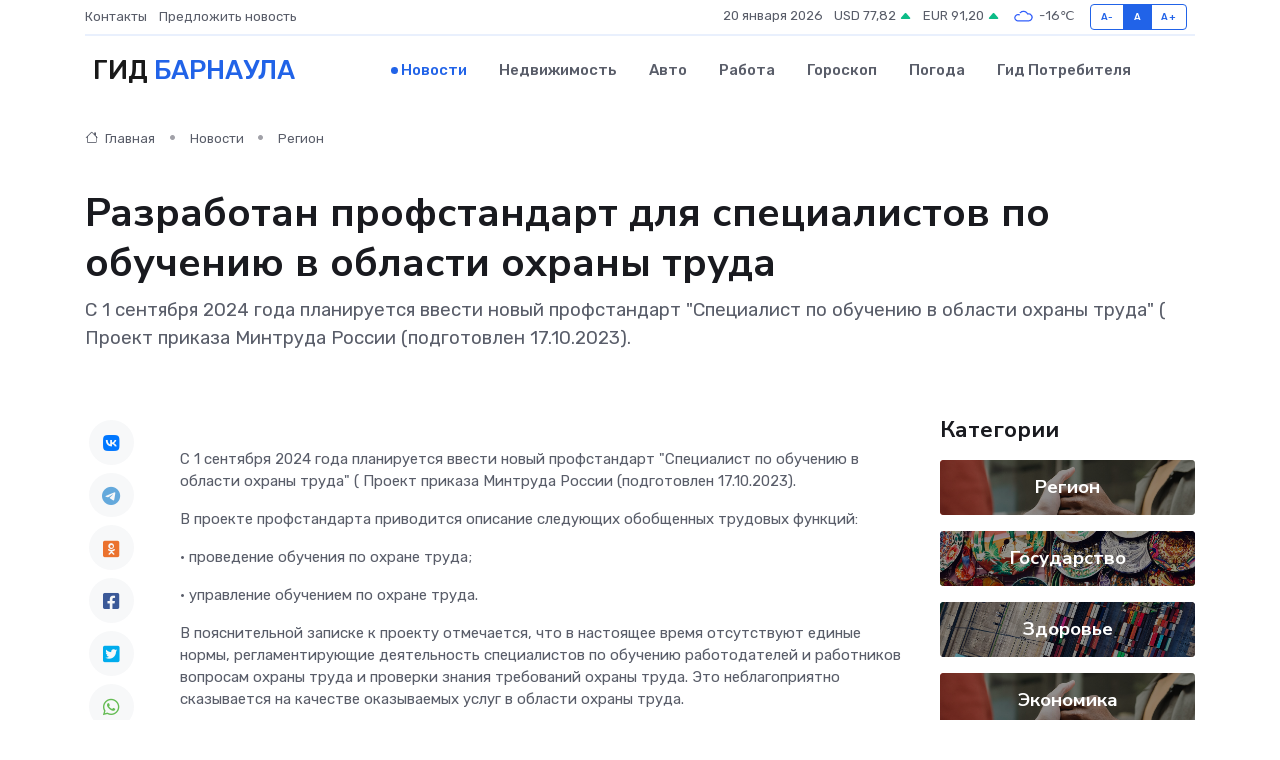

--- FILE ---
content_type: text/html; charset=UTF-8
request_url: https://barnaul-gid.ru/news/region/razrabotan-profstandart-dlya-specialistov-po-obucheniyu-v-oblasti-ohrany-truda.htm
body_size: 9216
content:
<!DOCTYPE html>
<html lang="ru">
<head>
	<meta charset="utf-8">
	<meta name="csrf-token" content="Fx3r6QDCSiXXTNh2ZAcqt66yehsbHEXOKBwX9IY4">
    <meta http-equiv="X-UA-Compatible" content="IE=edge">
    <meta name="viewport" content="width=device-width, initial-scale=1">
    <title>Разработан профстандарт для специалистов по обучению в области охраны труда - новости Барнаула</title>
    <meta name="description" property="description" content="С 1 сентября 2024 года планируется ввести новый профстандарт &quot;Специалист по обучению в области охраны труда&quot; ( Проект приказа Минтруда России (подготовлен 17.10.2023).">
    
    <meta property="fb:pages" content="105958871990207" />
    <link rel="shortcut icon" type="image/x-icon" href="https://barnaul-gid.ru/favicon.svg">
    <link rel="canonical" href="https://barnaul-gid.ru/news/region/razrabotan-profstandart-dlya-specialistov-po-obucheniyu-v-oblasti-ohrany-truda.htm">
    <link rel="preconnect" href="https://fonts.gstatic.com">
    <link rel="dns-prefetch" href="https://fonts.googleapis.com">
    <link rel="dns-prefetch" href="https://pagead2.googlesyndication.com">
    <link rel="dns-prefetch" href="https://res.cloudinary.com">
    <link href="https://fonts.googleapis.com/css2?family=Nunito+Sans:wght@400;700&family=Rubik:wght@400;500;700&display=swap" rel="stylesheet">
    <link rel="stylesheet" type="text/css" href="https://barnaul-gid.ru/assets/font-awesome/css/all.min.css">
    <link rel="stylesheet" type="text/css" href="https://barnaul-gid.ru/assets/bootstrap-icons/bootstrap-icons.css">
    <link rel="stylesheet" type="text/css" href="https://barnaul-gid.ru/assets/tiny-slider/tiny-slider.css">
    <link rel="stylesheet" type="text/css" href="https://barnaul-gid.ru/assets/glightbox/css/glightbox.min.css">
    <link rel="stylesheet" type="text/css" href="https://barnaul-gid.ru/assets/plyr/plyr.css">
    <link id="style-switch" rel="stylesheet" type="text/css" href="https://barnaul-gid.ru/assets/css/style.css">
    <link rel="stylesheet" type="text/css" href="https://barnaul-gid.ru/assets/css/style2.css">

    <meta name="twitter:card" content="summary">
    <meta name="twitter:site" content="@mysite">
    <meta name="twitter:title" content="Разработан профстандарт для специалистов по обучению в области охраны труда - новости Барнаула">
    <meta name="twitter:description" content="С 1 сентября 2024 года планируется ввести новый профстандарт &quot;Специалист по обучению в области охраны труда&quot; ( Проект приказа Минтруда России (подготовлен 17.10.2023).">
    <meta name="twitter:creator" content="@mysite">
    <meta name="twitter:image:src" content="https://res.cloudinary.com/dokk4tefi/image/upload/meweuhigjet6v6awxsfz">
    <meta name="twitter:domain" content="barnaul-gid.ru">
    <meta name="twitter:card" content="summary_large_image" /><meta name="twitter:image" content="https://res.cloudinary.com/dokk4tefi/image/upload/meweuhigjet6v6awxsfz">

    <meta property="og:url" content="http://barnaul-gid.ru/news/region/razrabotan-profstandart-dlya-specialistov-po-obucheniyu-v-oblasti-ohrany-truda.htm">
    <meta property="og:title" content="Разработан профстандарт для специалистов по обучению в области охраны труда - новости Барнаула">
    <meta property="og:description" content="С 1 сентября 2024 года планируется ввести новый профстандарт &quot;Специалист по обучению в области охраны труда&quot; ( Проект приказа Минтруда России (подготовлен 17.10.2023).">
    <meta property="og:type" content="website">
    <meta property="og:image" content="https://res.cloudinary.com/dokk4tefi/image/upload/meweuhigjet6v6awxsfz">
    <meta property="og:locale" content="ru_RU">
    <meta property="og:site_name" content="Гид Барнаула">
    

    <link rel="image_src" href="https://res.cloudinary.com/dokk4tefi/image/upload/meweuhigjet6v6awxsfz" />

    <link rel="alternate" type="application/rss+xml" href="https://barnaul-gid.ru/feed" title="Барнаул: гид, новости, афиша">
        <script async src="https://pagead2.googlesyndication.com/pagead/js/adsbygoogle.js"></script>
    <script>
        (adsbygoogle = window.adsbygoogle || []).push({
            google_ad_client: "ca-pub-0899253526956684",
            enable_page_level_ads: true
        });
    </script>
        
    
    
    
    <script>if (window.top !== window.self) window.top.location.replace(window.self.location.href);</script>
    <script>if(self != top) { top.location=document.location;}</script>

<!-- Google tag (gtag.js) -->
<script async src="https://www.googletagmanager.com/gtag/js?id=G-71VQP5FD0J"></script>
<script>
  window.dataLayer = window.dataLayer || [];
  function gtag(){dataLayer.push(arguments);}
  gtag('js', new Date());

  gtag('config', 'G-71VQP5FD0J');
</script>
</head>
<body>
<script type="text/javascript" > (function(m,e,t,r,i,k,a){m[i]=m[i]||function(){(m[i].a=m[i].a||[]).push(arguments)}; m[i].l=1*new Date();k=e.createElement(t),a=e.getElementsByTagName(t)[0],k.async=1,k.src=r,a.parentNode.insertBefore(k,a)}) (window, document, "script", "https://mc.yandex.ru/metrika/tag.js", "ym"); ym(54009427, "init", {}); ym(86840228, "init", { clickmap:true, trackLinks:true, accurateTrackBounce:true, webvisor:true });</script> <noscript><div><img src="https://mc.yandex.ru/watch/54009427" style="position:absolute; left:-9999px;" alt="" /><img src="https://mc.yandex.ru/watch/86840228" style="position:absolute; left:-9999px;" alt="" /></div></noscript>
<script type="text/javascript">
    new Image().src = "//counter.yadro.ru/hit?r"+escape(document.referrer)+((typeof(screen)=="undefined")?"":";s"+screen.width+"*"+screen.height+"*"+(screen.colorDepth?screen.colorDepth:screen.pixelDepth))+";u"+escape(document.URL)+";h"+escape(document.title.substring(0,150))+";"+Math.random();
</script>
<!-- Rating@Mail.ru counter -->
<script type="text/javascript">
var _tmr = window._tmr || (window._tmr = []);
_tmr.push({id: "3138453", type: "pageView", start: (new Date()).getTime()});
(function (d, w, id) {
  if (d.getElementById(id)) return;
  var ts = d.createElement("script"); ts.type = "text/javascript"; ts.async = true; ts.id = id;
  ts.src = "https://top-fwz1.mail.ru/js/code.js";
  var f = function () {var s = d.getElementsByTagName("script")[0]; s.parentNode.insertBefore(ts, s);};
  if (w.opera == "[object Opera]") { d.addEventListener("DOMContentLoaded", f, false); } else { f(); }
})(document, window, "topmailru-code");
</script><noscript><div>
<img src="https://top-fwz1.mail.ru/counter?id=3138453;js=na" style="border:0;position:absolute;left:-9999px;" alt="Top.Mail.Ru" />
</div></noscript>
<!-- //Rating@Mail.ru counter -->

<header class="navbar-light navbar-sticky header-static">
    <div class="navbar-top d-none d-lg-block small">
        <div class="container">
            <div class="d-md-flex justify-content-between align-items-center my-1">
                <!-- Top bar left -->
                <ul class="nav">
                    <li class="nav-item">
                        <a class="nav-link ps-0" href="https://barnaul-gid.ru/contacts">Контакты</a>
                    </li>
                    <li class="nav-item">
                        <a class="nav-link ps-0" href="https://barnaul-gid.ru/sendnews">Предложить новость</a>
                    </li>
                    
                </ul>
                <!-- Top bar right -->
                <div class="d-flex align-items-center">
                    
                    <ul class="list-inline mb-0 text-center text-sm-end me-3">
						<li class="list-inline-item">
							<span>20 января 2026</span>
						</li>
                        <li class="list-inline-item">
                            <a class="nav-link px-0" href="https://barnaul-gid.ru/currency">
                                <span>USD 77,82 <i class="bi bi-caret-up-fill text-success"></i></span>
                            </a>
						</li>
                        <li class="list-inline-item">
                            <a class="nav-link px-0" href="https://barnaul-gid.ru/currency">
                                <span>EUR 91,20 <i class="bi bi-caret-up-fill text-success"></i></span>
                            </a>
						</li>
						<li class="list-inline-item">
                            <a class="nav-link px-0" href="https://barnaul-gid.ru/pogoda">
                                <svg xmlns="http://www.w3.org/2000/svg" width="25" height="25" viewBox="0 0 30 30"><path fill="#315EFB" fill-rule="evenodd" d="M25.036 13.066a4.948 4.948 0 0 1 0 5.868A4.99 4.99 0 0 1 20.99 21H8.507a4.49 4.49 0 0 1-3.64-1.86 4.458 4.458 0 0 1 0-5.281A4.491 4.491 0 0 1 8.506 12c.686 0 1.37.159 1.996.473a.5.5 0 0 1 .16.766l-.33.399a.502.502 0 0 1-.598.132 2.976 2.976 0 0 0-3.346.608 3.007 3.007 0 0 0 .334 4.532c.527.396 1.177.59 1.836.59H20.94a3.54 3.54 0 0 0 2.163-.711 3.497 3.497 0 0 0 1.358-3.206 3.45 3.45 0 0 0-.706-1.727A3.486 3.486 0 0 0 20.99 12.5c-.07 0-.138.016-.208.02-.328.02-.645.085-.947.192a.496.496 0 0 1-.63-.287 4.637 4.637 0 0 0-.445-.874 4.495 4.495 0 0 0-.584-.733A4.461 4.461 0 0 0 14.998 9.5a4.46 4.46 0 0 0-3.177 1.318 2.326 2.326 0 0 0-.135.147.5.5 0 0 1-.592.131 5.78 5.78 0 0 0-.453-.19.5.5 0 0 1-.21-.79A5.97 5.97 0 0 1 14.998 8a5.97 5.97 0 0 1 4.237 1.757c.398.399.704.85.966 1.319.262-.042.525-.076.79-.076a4.99 4.99 0 0 1 4.045 2.066zM0 0v30V0zm30 0v30V0z"></path></svg>
                                <span>-16&#8451;</span>
                            </a>
						</li>
					</ul>

                    <!-- Font size accessibility START -->
                    <div class="btn-group me-2" role="group" aria-label="font size changer">
                        <input type="radio" class="btn-check" name="fntradio" id="font-sm">
                        <label class="btn btn-xs btn-outline-primary mb-0" for="font-sm">A-</label>

                        <input type="radio" class="btn-check" name="fntradio" id="font-default" checked>
                        <label class="btn btn-xs btn-outline-primary mb-0" for="font-default">A</label>

                        <input type="radio" class="btn-check" name="fntradio" id="font-lg">
                        <label class="btn btn-xs btn-outline-primary mb-0" for="font-lg">A+</label>
                    </div>

                    
                </div>
            </div>
            <!-- Divider -->
            <div class="border-bottom border-2 border-primary opacity-1"></div>
        </div>
    </div>

    <!-- Logo Nav START -->
    <nav class="navbar navbar-expand-lg">
        <div class="container">
            <!-- Logo START -->
            <a class="navbar-brand" href="https://barnaul-gid.ru" style="text-align: end;">
                
                			<span class="ms-2 fs-3 text-uppercase fw-normal">Гид <span style="color: #2163e8;">Барнаула</span></span>
                            </a>
            <!-- Logo END -->

            <!-- Responsive navbar toggler -->
            <button class="navbar-toggler ms-auto" type="button" data-bs-toggle="collapse"
                data-bs-target="#navbarCollapse" aria-controls="navbarCollapse" aria-expanded="false"
                aria-label="Toggle navigation">
                <span class="text-body h6 d-none d-sm-inline-block">Menu</span>
                <span class="navbar-toggler-icon"></span>
            </button>

            <!-- Main navbar START -->
            <div class="collapse navbar-collapse" id="navbarCollapse">
                <ul class="navbar-nav navbar-nav-scroll mx-auto">
                                        <li class="nav-item"> <a class="nav-link active" href="https://barnaul-gid.ru/news">Новости</a></li>
                                        <li class="nav-item"> <a class="nav-link" href="https://barnaul-gid.ru/realty">Недвижимость</a></li>
                                        <li class="nav-item"> <a class="nav-link" href="https://barnaul-gid.ru/auto">Авто</a></li>
                                        <li class="nav-item"> <a class="nav-link" href="https://barnaul-gid.ru/job">Работа</a></li>
                                        <li class="nav-item"> <a class="nav-link" href="https://barnaul-gid.ru/horoscope">Гороскоп</a></li>
                                        <li class="nav-item"> <a class="nav-link" href="https://barnaul-gid.ru/pogoda">Погода</a></li>
                                        <li class="nav-item"> <a class="nav-link" href="https://barnaul-gid.ru/poleznoe">Гид потребителя</a></li>
                                    </ul>
            </div>
            <!-- Main navbar END -->

            
        </div>
    </nav>
    <!-- Logo Nav END -->
</header>
    <main>
        <!-- =======================
                Main content START -->
        <section class="pt-3 pb-lg-5">
            <div class="container" data-sticky-container>
                <div class="row">
                    <!-- Main Post START -->
                    <div class="col-lg-9">
                        <!-- Categorie Detail START -->
                        <div class="mb-4">
							<nav aria-label="breadcrumb" itemscope itemtype="http://schema.org/BreadcrumbList">
								<ol class="breadcrumb breadcrumb-dots">
									<li class="breadcrumb-item" itemprop="itemListElement" itemscope itemtype="http://schema.org/ListItem">
										<meta itemprop="name" content="Гид Барнаула">
										<meta itemprop="position" content="1">
										<meta itemprop="item" content="https://barnaul-gid.ru">
										<a itemprop="url" href="https://barnaul-gid.ru">
										<i class="bi bi-house me-1"></i> Главная
										</a>
									</li>
									<li class="breadcrumb-item" itemprop="itemListElement" itemscope itemtype="http://schema.org/ListItem">
										<meta itemprop="name" content="Новости">
										<meta itemprop="position" content="2">
										<meta itemprop="item" content="https://barnaul-gid.ru/news">
										<a itemprop="url" href="https://barnaul-gid.ru/news"> Новости</a>
									</li>
									<li class="breadcrumb-item" aria-current="page" itemprop="itemListElement" itemscope itemtype="http://schema.org/ListItem">
										<meta itemprop="name" content="Регион">
										<meta itemprop="position" content="3">
										<meta itemprop="item" content="https://barnaul-gid.ru/news/region">
										<a itemprop="url" href="https://barnaul-gid.ru/news/region"> Регион</a>
									</li>
									<li aria-current="page" itemprop="itemListElement" itemscope itemtype="http://schema.org/ListItem">
									<meta itemprop="name" content="Разработан профстандарт для специалистов по обучению  в области охраны труда">
									<meta itemprop="position" content="4" />
									<meta itemprop="item" content="https://barnaul-gid.ru/news/region/razrabotan-profstandart-dlya-specialistov-po-obucheniyu-v-oblasti-ohrany-truda.htm">
									</li>
								</ol>
							</nav>
						
                        </div>
                    </div>
                </div>
                <div class="row align-items-center">
                                                        <!-- Content -->
                    <div class="col-md-12 mt-4 mt-md-0">
                                            <h1 class="display-6">Разработан профстандарт для специалистов по обучению  в области охраны труда</h1>
                        <p class="lead">С 1 сентября 2024 года планируется ввести новый профстандарт "Специалист по обучению в области охраны труда" ( Проект приказа Минтруда России (подготовлен 17.10.2023).</p>
                    </div>
				                                    </div>
            </div>
        </section>
        <!-- =======================
        Main START -->
        <section class="pt-0">
            <div class="container position-relative" data-sticky-container>
                <div class="row">
                    <!-- Left sidebar START -->
                    <div class="col-md-1">
                        <div class="text-start text-lg-center mb-5" data-sticky data-margin-top="80" data-sticky-for="767">
                            <style>
                                .fa-vk::before {
                                    color: #07f;
                                }
                                .fa-telegram::before {
                                    color: #64a9dc;
                                }
                                .fa-facebook-square::before {
                                    color: #3b5998;
                                }
                                .fa-odnoklassniki-square::before {
                                    color: #eb722e;
                                }
                                .fa-twitter-square::before {
                                    color: #00aced;
                                }
                                .fa-whatsapp::before {
                                    color: #65bc54;
                                }
                                .fa-viber::before {
                                    color: #7b519d;
                                }
                                .fa-moimir svg {
                                    background-color: #168de2;
                                    height: 18px;
                                    width: 18px;
                                    background-size: 18px 18px;
                                    border-radius: 4px;
                                    margin-bottom: 2px;
                                }
                            </style>
                            <ul class="nav text-white-force">
                                <li class="nav-item">
                                    <a class="nav-link icon-md rounded-circle m-1 p-0 fs-5 bg-light" href="https://vk.com/share.php?url=https://barnaul-gid.ru/news/region/razrabotan-profstandart-dlya-specialistov-po-obucheniyu-v-oblasti-ohrany-truda.htm&title=Разработан профстандарт для специалистов по обучению в области охраны труда - новости Барнаула&utm_source=share" rel="nofollow" target="_blank">
                                        <i class="fab fa-vk align-middle text-body"></i>
                                    </a>
                                </li>
                                <li class="nav-item">
                                    <a class="nav-link icon-md rounded-circle m-1 p-0 fs-5 bg-light" href="https://t.me/share/url?url=https://barnaul-gid.ru/news/region/razrabotan-profstandart-dlya-specialistov-po-obucheniyu-v-oblasti-ohrany-truda.htm&text=Разработан профстандарт для специалистов по обучению в области охраны труда - новости Барнаула&utm_source=share" rel="nofollow" target="_blank">
                                        <i class="fab fa-telegram align-middle text-body"></i>
                                    </a>
                                </li>
                                <li class="nav-item">
                                    <a class="nav-link icon-md rounded-circle m-1 p-0 fs-5 bg-light" href="https://connect.ok.ru/offer?url=https://barnaul-gid.ru/news/region/razrabotan-profstandart-dlya-specialistov-po-obucheniyu-v-oblasti-ohrany-truda.htm&title=Разработан профстандарт для специалистов по обучению в области охраны труда - новости Барнаула&utm_source=share" rel="nofollow" target="_blank">
                                        <i class="fab fa-odnoklassniki-square align-middle text-body"></i>
                                    </a>
                                </li>
                                <li class="nav-item">
                                    <a class="nav-link icon-md rounded-circle m-1 p-0 fs-5 bg-light" href="https://www.facebook.com/sharer.php?src=sp&u=https://barnaul-gid.ru/news/region/razrabotan-profstandart-dlya-specialistov-po-obucheniyu-v-oblasti-ohrany-truda.htm&title=Разработан профстандарт для специалистов по обучению в области охраны труда - новости Барнаула&utm_source=share" rel="nofollow" target="_blank">
                                        <i class="fab fa-facebook-square align-middle text-body"></i>
                                    </a>
                                </li>
                                <li class="nav-item">
                                    <a class="nav-link icon-md rounded-circle m-1 p-0 fs-5 bg-light" href="https://twitter.com/intent/tweet?text=Разработан профстандарт для специалистов по обучению в области охраны труда - новости Барнаула&url=https://barnaul-gid.ru/news/region/razrabotan-profstandart-dlya-specialistov-po-obucheniyu-v-oblasti-ohrany-truda.htm&utm_source=share" rel="nofollow" target="_blank">
                                        <i class="fab fa-twitter-square align-middle text-body"></i>
                                    </a>
                                </li>
                                <li class="nav-item">
                                    <a class="nav-link icon-md rounded-circle m-1 p-0 fs-5 bg-light" href="https://api.whatsapp.com/send?text=Разработан профстандарт для специалистов по обучению в области охраны труда - новости Барнаула https://barnaul-gid.ru/news/region/razrabotan-profstandart-dlya-specialistov-po-obucheniyu-v-oblasti-ohrany-truda.htm&utm_source=share" rel="nofollow" target="_blank">
                                        <i class="fab fa-whatsapp align-middle text-body"></i>
                                    </a>
                                </li>
                                <li class="nav-item">
                                    <a class="nav-link icon-md rounded-circle m-1 p-0 fs-5 bg-light" href="viber://forward?text=Разработан профстандарт для специалистов по обучению в области охраны труда - новости Барнаула https://barnaul-gid.ru/news/region/razrabotan-profstandart-dlya-specialistov-po-obucheniyu-v-oblasti-ohrany-truda.htm&utm_source=share" rel="nofollow" target="_blank">
                                        <i class="fab fa-viber align-middle text-body"></i>
                                    </a>
                                </li>
                                <li class="nav-item">
                                    <a class="nav-link icon-md rounded-circle m-1 p-0 fs-5 bg-light" href="https://connect.mail.ru/share?url=https://barnaul-gid.ru/news/region/razrabotan-profstandart-dlya-specialistov-po-obucheniyu-v-oblasti-ohrany-truda.htm&title=Разработан профстандарт для специалистов по обучению в области охраны труда - новости Барнаула&utm_source=share" rel="nofollow" target="_blank">
                                        <i class="fab fa-moimir align-middle text-body"><svg viewBox='0 0 24 24' xmlns='http://www.w3.org/2000/svg'><path d='M8.889 9.667a1.333 1.333 0 100-2.667 1.333 1.333 0 000 2.667zm6.222 0a1.333 1.333 0 100-2.667 1.333 1.333 0 000 2.667zm4.77 6.108l-1.802-3.028a.879.879 0 00-1.188-.307.843.843 0 00-.313 1.166l.214.36a6.71 6.71 0 01-4.795 1.996 6.711 6.711 0 01-4.792-1.992l.217-.364a.844.844 0 00-.313-1.166.878.878 0 00-1.189.307l-1.8 3.028a.844.844 0 00.312 1.166.88.88 0 001.189-.307l.683-1.147a8.466 8.466 0 005.694 2.18 8.463 8.463 0 005.698-2.184l.685 1.151a.873.873 0 001.189.307.844.844 0 00.312-1.166z' fill='#FFF' fill-rule='evenodd'/></svg></i>
                                    </a>
                                </li>
                                
                            </ul>
                        </div>
                    </div>
                    <!-- Left sidebar END -->

                    <!-- Main Content START -->
                    <div class="col-md-10 col-lg-8 mb-5">
                        <div class="mb-4">
                                                    </div>
                        <div itemscope itemtype="http://schema.org/NewsArticle">
                            <meta itemprop="headline" content="Разработан профстандарт для специалистов по обучению  в области охраны труда">
                            <meta itemprop="identifier" content="https://barnaul-gid.ru/8399497">
                            <span itemprop="articleBody">С 1 сентября 2024 года планируется ввести новый профстандарт "Специалист по обучению в области охраны труда" (  Проект приказа Минтруда России  (подготовлен 17.10.2023). </p> <p> В проекте профстандарта приводится описание следующих обобщенных трудовых функций: </p> <p> • проведение обучения по охране труда; </p> <p> • управление обучением по охране труда. </p> <p> В пояснительной записке к проекту отмечается, что в настоящее время отсутствуют единые нормы, регламентирующие деятельность специалистов по обучению работодателей и работников вопросам охраны труда и проверки знания требований охраны труда. Это неблагоприятно сказывается на качестве оказываемых услуг в области охраны труда. </p> <p> Документ позволит сформировать информацию о необходимой компетенции лиц, намеренных участвовать в проведении обучения работников соблюдению требований охраны труда на рабочем месте и проверки знания требований охраны труда. 
										
											
											

										

							    		



</p> <p> Также профстандарт можно будет использовать: </p> <p> • в качестве основы для разработки программ обучения по охране труда работников; </p> <p> • в подборе специалистов по обучению охране труда; </p> <p> • для определения необходимой квалификации специалиста по обучению охране труда; </p> <p> • с целью мотивации соблюдения требований охраны труда работниками; </p> <p> • для анализа условий обеспечения безопасности и охраны труда в организации на соответствие действующим НПА; </p> <p> • для повышения эффективности проводимых мероприятий по улучшению условий и охраны труда на рабочих местах; </p> <p> • в сфере образования в качестве основы для формирования федеральных образовательных стандартов и образовательных программ всех уровней профобразования. </p> <p> Фото: mebel-gu.ru </p></span>
                        </div>
                                                                        <div><a href="http://rubtsovsk.org/node/147269" target="_blank" rel="author">Источник</a></div>
                                                                        <div class="col-12 mt-3"><a href="https://barnaul-gid.ru/sendnews">Предложить новость</a></div>
                        <div class="col-12 mt-5">
                            <h2 class="my-3">Последние новости</h2>
                            <div class="row gy-4">
                                <!-- Card item START -->
<div class="col-sm-6">
    <div class="card" itemscope="" itemtype="http://schema.org/BlogPosting">
        <!-- Card img -->
        <div class="position-relative">
                        <img class="card-img" src="https://res.cloudinary.com/dokk4tefi/image/upload/c_fill,w_420,h_315,q_auto,g_face/ijawpnb0xwjyjbajcxhw" alt="Почему HMI-панели выходят из строя: самые странные и неожиданные случаи" itemprop="image">
                    </div>
        <div class="card-body px-0 pt-3" itemprop="name">
            <h4 class="card-title" itemprop="headline"><a href="https://barnaul-gid.ru/news/ekonomika/pochemu-hmi-paneli-vyhodyat-iz-stroya-samye-strannye-i-neozhidannye-sluchai.htm"
                    class="btn-link text-reset fw-bold" itemprop="url">Почему HMI-панели выходят из строя: самые странные и неожиданные случаи</a></h4>
            <p class="card-text" itemprop="articleBody">Необычные истории о поломках, которые выбивают инженеров из колеи</p>
        </div>
        <meta itemprop="author" content="Редактор"/>
        <meta itemscope itemprop="mainEntityOfPage" itemType="https://schema.org/WebPage" itemid="https://barnaul-gid.ru/news/ekonomika/pochemu-hmi-paneli-vyhodyat-iz-stroya-samye-strannye-i-neozhidannye-sluchai.htm"/>
        <meta itemprop="dateModified" content="2025-12-19"/>
        <meta itemprop="datePublished" content="2025-12-19"/>
    </div>
</div>
<!-- Card item END -->
<!-- Card item START -->
<div class="col-sm-6">
    <div class="card" itemscope="" itemtype="http://schema.org/BlogPosting">
        <!-- Card img -->
        <div class="position-relative">
                        <img class="card-img" src="https://res.cloudinary.com/dokk4tefi/image/upload/c_fill,w_420,h_315,q_auto,g_face/lrykh9dtnq7vys4lzatp" alt="Серводвигатель молчит: как провести самостоятельную диагностику" itemprop="image">
                    </div>
        <div class="card-body px-0 pt-3" itemprop="name">
            <h4 class="card-title" itemprop="headline"><a href="https://barnaul-gid.ru/news/ekonomika/servodvigatel-molchit-kak-provesti-samostoyatelnuyu-diagnostiku.htm"
                    class="btn-link text-reset fw-bold" itemprop="url">Серводвигатель молчит: как провести самостоятельную диагностику</a></h4>
            <p class="card-text" itemprop="articleBody">Пошаговое руководство для тех, кто хочет понять, почему мотор перестал работать</p>
        </div>
        <meta itemprop="author" content="Редактор"/>
        <meta itemscope itemprop="mainEntityOfPage" itemType="https://schema.org/WebPage" itemid="https://barnaul-gid.ru/news/ekonomika/servodvigatel-molchit-kak-provesti-samostoyatelnuyu-diagnostiku.htm"/>
        <meta itemprop="dateModified" content="2025-09-24"/>
        <meta itemprop="datePublished" content="2025-09-24"/>
    </div>
</div>
<!-- Card item END -->
<!-- Card item START -->
<div class="col-sm-6">
    <div class="card" itemscope="" itemtype="http://schema.org/BlogPosting">
        <!-- Card img -->
        <div class="position-relative">
                        <img class="card-img" src="https://res.cloudinary.com/dokk4tefi/image/upload/c_fill,w_420,h_315,q_auto,g_face/u7tt0ihkgwhwm0rkbdhy" alt="Чем отличается ремонт серводвигателя от обычного электродвигателя?" itemprop="image">
                    </div>
        <div class="card-body px-0 pt-3" itemprop="name">
            <h4 class="card-title" itemprop="headline"><a href="https://barnaul-gid.ru/news/ekonomika/chem-otlichaetsya-remont-servodvigatelya-ot-obychnogo-elektrodvigatelya.htm"
                    class="btn-link text-reset fw-bold" itemprop="url">Чем отличается ремонт серводвигателя от обычного электродвигателя?</a></h4>
            <p class="card-text" itemprop="articleBody">Не просто мотор: сравниваем тонкости ремонта серво- и стандартных двигателей</p>
        </div>
        <meta itemprop="author" content="Редактор"/>
        <meta itemscope itemprop="mainEntityOfPage" itemType="https://schema.org/WebPage" itemid="https://barnaul-gid.ru/news/ekonomika/chem-otlichaetsya-remont-servodvigatelya-ot-obychnogo-elektrodvigatelya.htm"/>
        <meta itemprop="dateModified" content="2025-06-30"/>
        <meta itemprop="datePublished" content="2025-06-30"/>
    </div>
</div>
<!-- Card item END -->
<!-- Card item START -->
<div class="col-sm-6">
    <div class="card" itemscope="" itemtype="http://schema.org/BlogPosting">
        <!-- Card img -->
        <div class="position-relative">
            <img class="card-img" src="https://res.cloudinary.com/dchlllsu2/image/upload/c_fill,w_420,h_315,q_auto,g_face/gum5gveb8e4ybmvanybm" alt="Коррекция фиброза и возрастных изменений: когда показан эндотканевой лифтинг" itemprop="image">
        </div>
        <div class="card-body px-0 pt-3" itemprop="name">
            <h4 class="card-title" itemprop="headline"><a href="https://krasnodar-gid.ru/news/ekonomika/korrekciya-fibroza-i-vozrastnyh-izmeneniy-kogda-pokazan-endotkanevoy-lifting.htm" class="btn-link text-reset fw-bold" itemprop="url">Коррекция фиброза и возрастных изменений: когда показан эндотканевой лифтинг</a></h4>
            <p class="card-text" itemprop="articleBody">Как современная технология помогает вернуть коже упругость, убрать отёки и улучшить рельеф без хирургии</p>
        </div>
        <meta itemprop="author" content="Редактор"/>
        <meta itemscope itemprop="mainEntityOfPage" itemType="https://schema.org/WebPage" itemid="https://krasnodar-gid.ru/news/ekonomika/korrekciya-fibroza-i-vozrastnyh-izmeneniy-kogda-pokazan-endotkanevoy-lifting.htm"/>
        <meta itemprop="dateModified" content="2026-01-20"/>
        <meta itemprop="datePublished" content="2026-01-20"/>
    </div>
</div>
<!-- Card item END -->
                            </div>
                        </div>
						<div class="col-12 bg-primary bg-opacity-10 p-2 mt-3 rounded">
							На этом сайте вы найдете актуальные <a href="https://astrahan-city.ru/job">вакансии в Астрахани</a> с предложениями работы от ведущих работодателей города
						</div>
                        <!-- Comments START -->
                        <div class="mt-5">
                            <h3>Комментарии (0)</h3>
                        </div>
                        <!-- Comments END -->
                        <!-- Reply START -->
                        <div>
                            <h3>Добавить комментарий</h3>
                            <small>Ваш email не публикуется. Обязательные поля отмечены *</small>
                            <form class="row g-3 mt-2">
                                <div class="col-md-6">
                                    <label class="form-label">Имя *</label>
                                    <input type="text" class="form-control" aria-label="First name">
                                </div>
                                <div class="col-md-6">
                                    <label class="form-label">Email *</label>
                                    <input type="email" class="form-control">
                                </div>
                                <div class="col-12">
                                    <label class="form-label">Текст комментария *</label>
                                    <textarea class="form-control" rows="3"></textarea>
                                </div>
                                <div class="col-12">
                                    <button type="submit" class="btn btn-primary">Оставить комментарий</button>
                                </div>
                            </form>
                        </div>
                        <!-- Reply END -->
                    </div>
                    <!-- Main Content END -->
                    <!-- Right sidebar START -->
                    <div class="col-lg-3 d-none d-lg-block">
                        <div data-sticky data-margin-top="80" data-sticky-for="991">
                            <!-- Categories -->
                            <div>
                                <h4 class="mb-3">Категории</h4>
                                                                    <!-- Category item -->
                                    <div class="text-center mb-3 card-bg-scale position-relative overflow-hidden rounded"
                                        style="background-image:url(https://barnaul-gid.ru/assets/images/blog/4by3/09.jpg); background-position: center left; background-size: cover;">
                                        <div class="bg-dark-overlay-4 p-3">
                                            <a href="https://barnaul-gid.ru/news/region"
                                                class="stretched-link btn-link fw-bold text-white h5">Регион</a>
                                        </div>
                                    </div>
                                                                    <!-- Category item -->
                                    <div class="text-center mb-3 card-bg-scale position-relative overflow-hidden rounded"
                                        style="background-image:url(https://barnaul-gid.ru/assets/images/blog/4by3/04.jpg); background-position: center left; background-size: cover;">
                                        <div class="bg-dark-overlay-4 p-3">
                                            <a href="https://barnaul-gid.ru/news/gosudarstvo"
                                                class="stretched-link btn-link fw-bold text-white h5">Государство</a>
                                        </div>
                                    </div>
                                                                    <!-- Category item -->
                                    <div class="text-center mb-3 card-bg-scale position-relative overflow-hidden rounded"
                                        style="background-image:url(https://barnaul-gid.ru/assets/images/blog/4by3/05.jpg); background-position: center left; background-size: cover;">
                                        <div class="bg-dark-overlay-4 p-3">
                                            <a href="https://barnaul-gid.ru/news/zdorove"
                                                class="stretched-link btn-link fw-bold text-white h5">Здоровье</a>
                                        </div>
                                    </div>
                                                                    <!-- Category item -->
                                    <div class="text-center mb-3 card-bg-scale position-relative overflow-hidden rounded"
                                        style="background-image:url(https://barnaul-gid.ru/assets/images/blog/4by3/09.jpg); background-position: center left; background-size: cover;">
                                        <div class="bg-dark-overlay-4 p-3">
                                            <a href="https://barnaul-gid.ru/news/ekonomika"
                                                class="stretched-link btn-link fw-bold text-white h5">Экономика</a>
                                        </div>
                                    </div>
                                                                    <!-- Category item -->
                                    <div class="text-center mb-3 card-bg-scale position-relative overflow-hidden rounded"
                                        style="background-image:url(https://barnaul-gid.ru/assets/images/blog/4by3/07.jpg); background-position: center left; background-size: cover;">
                                        <div class="bg-dark-overlay-4 p-3">
                                            <a href="https://barnaul-gid.ru/news/politika"
                                                class="stretched-link btn-link fw-bold text-white h5">Политика</a>
                                        </div>
                                    </div>
                                                                    <!-- Category item -->
                                    <div class="text-center mb-3 card-bg-scale position-relative overflow-hidden rounded"
                                        style="background-image:url(https://barnaul-gid.ru/assets/images/blog/4by3/04.jpg); background-position: center left; background-size: cover;">
                                        <div class="bg-dark-overlay-4 p-3">
                                            <a href="https://barnaul-gid.ru/news/nauka-i-obrazovanie"
                                                class="stretched-link btn-link fw-bold text-white h5">Наука и Образование</a>
                                        </div>
                                    </div>
                                                                    <!-- Category item -->
                                    <div class="text-center mb-3 card-bg-scale position-relative overflow-hidden rounded"
                                        style="background-image:url(https://barnaul-gid.ru/assets/images/blog/4by3/03.jpg); background-position: center left; background-size: cover;">
                                        <div class="bg-dark-overlay-4 p-3">
                                            <a href="https://barnaul-gid.ru/news/proisshestviya"
                                                class="stretched-link btn-link fw-bold text-white h5">Происшествия</a>
                                        </div>
                                    </div>
                                                                    <!-- Category item -->
                                    <div class="text-center mb-3 card-bg-scale position-relative overflow-hidden rounded"
                                        style="background-image:url(https://barnaul-gid.ru/assets/images/blog/4by3/07.jpg); background-position: center left; background-size: cover;">
                                        <div class="bg-dark-overlay-4 p-3">
                                            <a href="https://barnaul-gid.ru/news/religiya"
                                                class="stretched-link btn-link fw-bold text-white h5">Религия</a>
                                        </div>
                                    </div>
                                                                    <!-- Category item -->
                                    <div class="text-center mb-3 card-bg-scale position-relative overflow-hidden rounded"
                                        style="background-image:url(https://barnaul-gid.ru/assets/images/blog/4by3/01.jpg); background-position: center left; background-size: cover;">
                                        <div class="bg-dark-overlay-4 p-3">
                                            <a href="https://barnaul-gid.ru/news/kultura"
                                                class="stretched-link btn-link fw-bold text-white h5">Культура</a>
                                        </div>
                                    </div>
                                                                    <!-- Category item -->
                                    <div class="text-center mb-3 card-bg-scale position-relative overflow-hidden rounded"
                                        style="background-image:url(https://barnaul-gid.ru/assets/images/blog/4by3/03.jpg); background-position: center left; background-size: cover;">
                                        <div class="bg-dark-overlay-4 p-3">
                                            <a href="https://barnaul-gid.ru/news/sport"
                                                class="stretched-link btn-link fw-bold text-white h5">Спорт</a>
                                        </div>
                                    </div>
                                                                    <!-- Category item -->
                                    <div class="text-center mb-3 card-bg-scale position-relative overflow-hidden rounded"
                                        style="background-image:url(https://barnaul-gid.ru/assets/images/blog/4by3/03.jpg); background-position: center left; background-size: cover;">
                                        <div class="bg-dark-overlay-4 p-3">
                                            <a href="https://barnaul-gid.ru/news/obschestvo"
                                                class="stretched-link btn-link fw-bold text-white h5">Общество</a>
                                        </div>
                                    </div>
                                                            </div>
                        </div>
                    </div>
                    <!-- Right sidebar END -->
                </div>
        </section>
    </main>
<footer class="bg-dark pt-5">
    
    <!-- Footer copyright START -->
    <div class="bg-dark-overlay-3 mt-5">
        <div class="container">
            <div class="row align-items-center justify-content-md-between py-4">
                <div class="col-md-6">
                    <!-- Copyright -->
                    <div class="text-center text-md-start text-primary-hover text-muted">
                        &#169;2026 Барнаул. Все права защищены.
                    </div>
                </div>
                
            </div>
        </div>
    </div>
    <!-- Footer copyright END -->
    <script type="application/ld+json">
        {"@context":"https:\/\/schema.org","@type":"Organization","name":"\u0411\u0430\u0440\u043d\u0430\u0443\u043b - \u0433\u0438\u0434, \u043d\u043e\u0432\u043e\u0441\u0442\u0438, \u0430\u0444\u0438\u0448\u0430","url":"https:\/\/barnaul-gid.ru","sameAs":["https:\/\/vk.com\/public207894128","https:\/\/t.me\/barnaul_gid"]}
    </script>
</footer>
<!-- Back to top -->
<div class="back-top"><i class="bi bi-arrow-up-short"></i></div>
<script src="https://barnaul-gid.ru/assets/bootstrap/js/bootstrap.bundle.min.js"></script>
<script src="https://barnaul-gid.ru/assets/tiny-slider/tiny-slider.js"></script>
<script src="https://barnaul-gid.ru/assets/sticky-js/sticky.min.js"></script>
<script src="https://barnaul-gid.ru/assets/glightbox/js/glightbox.min.js"></script>
<script src="https://barnaul-gid.ru/assets/plyr/plyr.js"></script>
<script src="https://barnaul-gid.ru/assets/js/functions.js"></script>
<script src="https://yastatic.net/share2/share.js" async></script>
<script defer src="https://static.cloudflareinsights.com/beacon.min.js/vcd15cbe7772f49c399c6a5babf22c1241717689176015" integrity="sha512-ZpsOmlRQV6y907TI0dKBHq9Md29nnaEIPlkf84rnaERnq6zvWvPUqr2ft8M1aS28oN72PdrCzSjY4U6VaAw1EQ==" data-cf-beacon='{"version":"2024.11.0","token":"6845f74d5cf340b3adca7f3760604774","r":1,"server_timing":{"name":{"cfCacheStatus":true,"cfEdge":true,"cfExtPri":true,"cfL4":true,"cfOrigin":true,"cfSpeedBrain":true},"location_startswith":null}}' crossorigin="anonymous"></script>
</body>
</html>


--- FILE ---
content_type: text/html; charset=utf-8
request_url: https://www.google.com/recaptcha/api2/aframe
body_size: 267
content:
<!DOCTYPE HTML><html><head><meta http-equiv="content-type" content="text/html; charset=UTF-8"></head><body><script nonce="J48nezbC2cKvrFEwHAl6Wg">/** Anti-fraud and anti-abuse applications only. See google.com/recaptcha */ try{var clients={'sodar':'https://pagead2.googlesyndication.com/pagead/sodar?'};window.addEventListener("message",function(a){try{if(a.source===window.parent){var b=JSON.parse(a.data);var c=clients[b['id']];if(c){var d=document.createElement('img');d.src=c+b['params']+'&rc='+(localStorage.getItem("rc::a")?sessionStorage.getItem("rc::b"):"");window.document.body.appendChild(d);sessionStorage.setItem("rc::e",parseInt(sessionStorage.getItem("rc::e")||0)+1);localStorage.setItem("rc::h",'1768928182893');}}}catch(b){}});window.parent.postMessage("_grecaptcha_ready", "*");}catch(b){}</script></body></html>